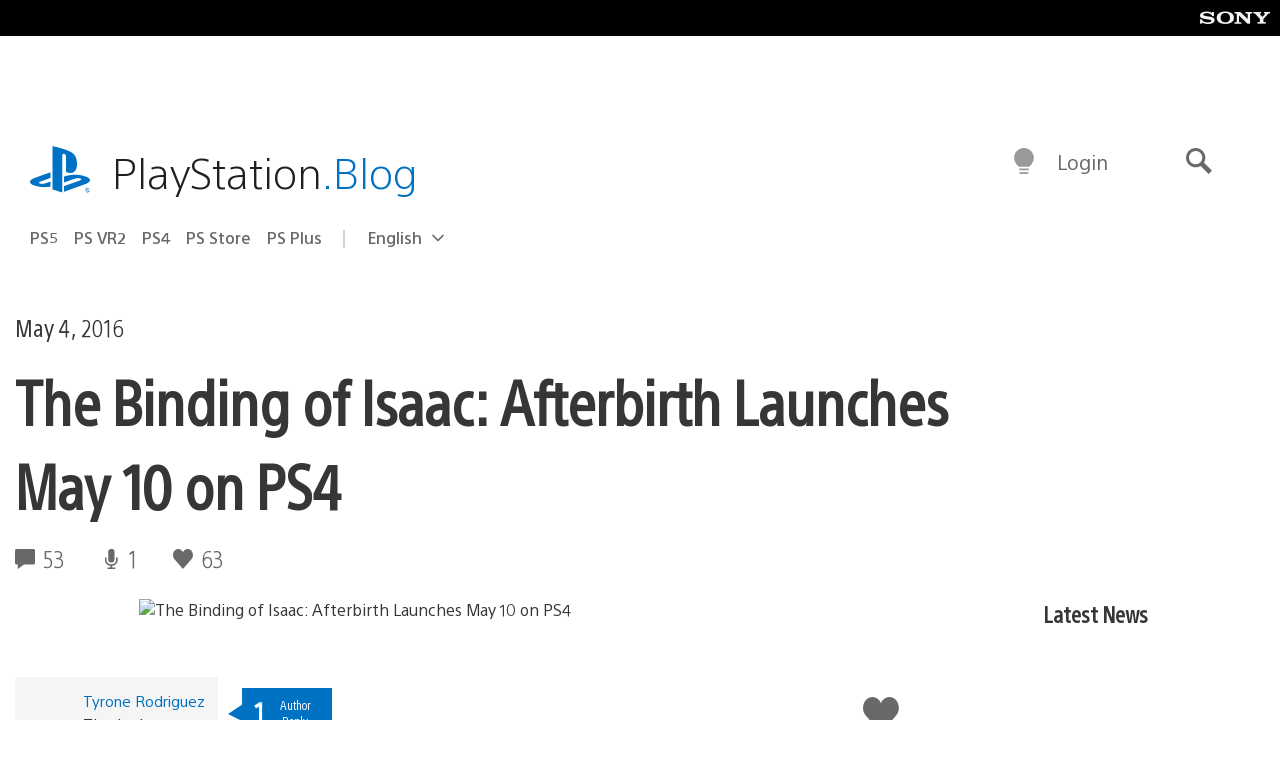

--- FILE ---
content_type: application/x-javascript;charset=utf-8
request_url: https://smetrics.aem.playstation.com/id?d_visid_ver=5.5.0&d_fieldgroup=A&mcorgid=BD260C0F53C9733E0A490D45%40AdobeOrg&mid=74426426586227099032564009435840234281&ts=1768854462468
body_size: -40
content:
{"mid":"74426426586227099032564009435840234281"}